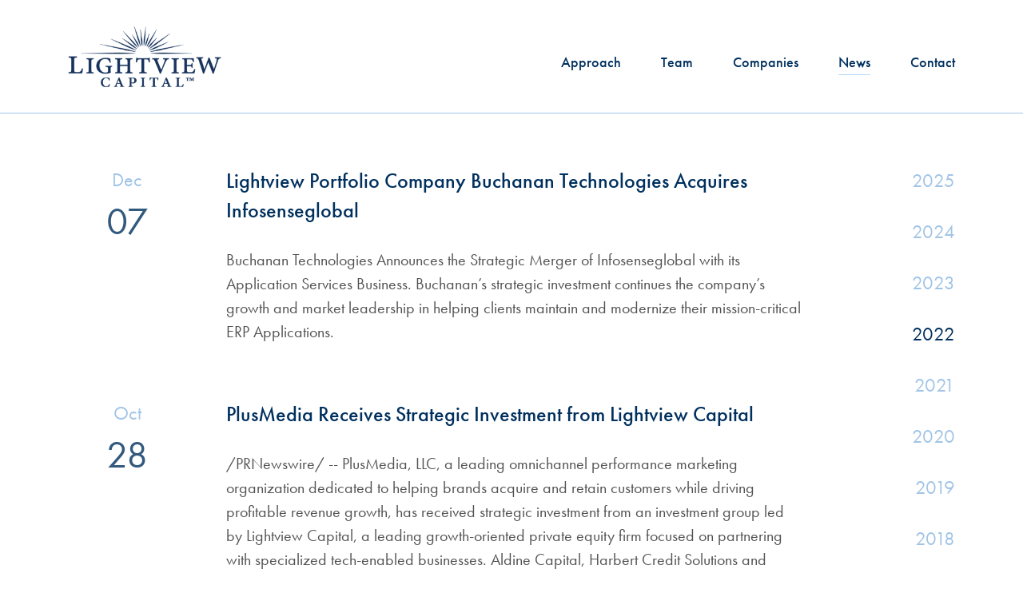

--- FILE ---
content_type: text/html; charset=utf-8
request_url: https://lightviewcapital.com/news/2022
body_size: 16900
content:
<!DOCTYPE html>
<html lang="en">
<head>
            
    <meta charset="utf-8">
    <meta name="viewport" content="width=device-width, initial-scale=1, shrink-to-fit=no">
    <meta name="description" content="Lightview Capital">
    <link rel="apple-touch-icon" sizes="180x180" href='/images/favicon/apple-touch-icon.png'>
    <link rel="icon" type="image/png" sizes="32x32" href='/images/favicon/favicon-32x32.png'>
    <link rel="icon" type="image/png" sizes="16x16" href='/images/favicon/favicon-16x16.png'>
    <link rel="stylesheet" href="https://use.typekit.net/jgg2gda.css">
    <link rel="stylesheet" type="text/css" href="https://cdn.jsdelivr.net/npm/bootstrap@4.6.0/dist/css/bootstrap.min.css">

    <link rel="stylesheet" type="text/css" href='/css/aos.css' >
    <link rel="stylesheet" type="text/css" href='/css/styles-aos.css' >
    <link rel="stylesheet" type="text/css"  href='/css/style.css?v=1'>


    <title>Lightview Capital</title>
    
    <!-- Global site tag (gtag.js) - Google Analytics -->
    <script async src="https://www.googletagmanager.com/gtag/js?id=G-6CJ4R638NZ"></script>
    <script>
        window.dataLayer = window.dataLayer || [];
        function gtag(){dataLayer.push(arguments);}
        gtag('js', new Date());
        gtag('config', 'G-6CJ4R638NZ');
    </script>
</head>
<body id='news_page'>

    <wrapper class="d-flex flex-column">
        <!-- Navbar -->
        

    <nav class="navbar navbar-expand-lg fixed-top trans">
        <div class="container">
            <a class="navbar-brand ml-lg-0" href="/">
                <img src='/images/lightview_logo.png' class="img-fluid trans" alt="Lightview Capital" />
            </a>
            <button class="navbar-toggler" type="button" data-toggle="collapse" data-target="#myNavbar" aria-controls="myNavbar" aria-expanded="false" aria-label="Toggle navigation">
                <i class="fas fa-bars"></i>
            </button>
            <div class="collapse navbar-collapse" id="myNavbar">
                <div class="navbar-nav w-100 mt-lg-3">
                    <a class='nav-item nav-link ml-lg-auto  ' href='/approach'>Approach</a>
                    <a class='nav-item nav-link ' href='/team'>Team</a>
                    <a class='nav-item nav-link ' href='/companies'>Companies</a>
                    <a class='nav-item nav-link active' href='/news'>News</a>
                    <a class='nav-item nav-link mr-lg-0  ' href='/contact'>Contact</a>
                    
                </div>
            </div>
        </div>
    </nav>

        

    <div class="news">
        <div class="container">
            <div class="row">
                <div class="col-lg-10">
                    <div class="pl-xl-5">
                                <a href="https://www.globenewswire.com/news-release/2022/12/07/2569488/0/en/buchanan-technologies-announces-the-strategic-merger-of-infosenseglobal-with-its-application-services-business.html" target=&#39;_blank&#39;>
                                    <div class="row">
                                        <div class="col-2">
                                            <h5 class="date f30 trans">
                                                Dec <span>07</span>
                                            </h5>
                                        </div>
                                        <div class="col-10">
                                            <h5 class="title f36">Lightview Portfolio Company Buchanan Technologies Acquires Infosenseglobal</h5>
                                            <p class="desc f26">Buchanan Technologies Announces the Strategic Merger of Infosenseglobal with its Application Services Business.
Buchanan’s strategic investment continues the company’s growth and market leadership in helping clients maintain and modernize their mission-critical ERP Applications.</p>
                                        </div>
                                    </div>
                                </a>
                                <a href="https://www.prnewswire.com/news-releases/plusmedia-receives-strategic-investment-from-lightview-capital-301662601.html" target=&#39;_blank&#39;>
                                    <div class="row">
                                        <div class="col-2">
                                            <h5 class="date f30 trans">
                                                Oct <span>28</span>
                                            </h5>
                                        </div>
                                        <div class="col-10">
                                            <h5 class="title f36">PlusMedia Receives Strategic Investment from Lightview Capital</h5>
                                            <p class="desc f26">/PRNewswire/ --  PlusMedia, LLC, a leading omnichannel performance marketing organization dedicated to helping brands acquire and retain customers while driving profitable revenue growth, has received strategic investment from an investment group led by Lightview Capital, a leading growth-oriented private equity firm focused on partnering with specialized tech-enabled businesses. Aldine Capital, Harbert Credit Solutions and Resolute Capital Partners also chose to participate in the financing of PlusMedia's future growth.</p>
                                        </div>
                                    </div>
                                </a>
                                <a href="https://www.businesswire.com/news/home/20220920005156/en/MotionPoint-Hires-Digital-Transformation-Executive-Evan-Kramer-as-CEO" target=&#39;_blank&#39;>
                                    <div class="row">
                                        <div class="col-2">
                                            <h5 class="date f30 trans">
                                                Sep <span>22</span>
                                            </h5>
                                        </div>
                                        <div class="col-10">
                                            <h5 class="title f36">Lightview backed MotionPoint Hires Digital Transformation Executive, Evan Kramer, as CEO</h5>
                                            <p class="desc f26">MotionPoint Corporation, the company trusted to translate and operate more than 1,500 multilingual websites for hundreds of global brands in more than 40 languages, today announced the appointment of Evan Kramer as CEO. Kramer has over 25 years of experience managing private equity and venture-backed companies focused on digital transformation, marketing, and technology, most recently with White Glove and Knowfully Learning Group.</p>
                                        </div>
                                    </div>
                                </a>
                                <a href="https://verista.com/insights-success-magazine-names-verista-most-promising-life-sciences-solution-company-to-admire-in-2022/" target=&#39;_blank&#39;>
                                    <div class="row">
                                        <div class="col-2">
                                            <h5 class="date f30 trans">
                                                May <span>24</span>
                                            </h5>
                                        </div>
                                        <div class="col-10">
                                            <h5 class="title f36">Lightview backed Verista has been named “Most Promising Life Sciences Solution Company to Admire in 2022” </h5>
                                            <p class="desc f26">Insights Success magazine has named Verista among its “Top 10 Most Promising Life Sciences Solutions Companies to Admire in 2022.” The award was presented to Verista for their employee-centric culture, ability to help clients achieve operational excellence and facilitate product safety, compliance and faster speed-to-market.</p>
                                        </div>
                                    </div>
                                </a>
                                <a href="https://www.prnewswire.com/news-releases/verista-acquires-delta-pm-validation-and-compliance-powerhouse-301513835.html" target=&#39;_blank&#39;>
                                    <div class="row">
                                        <div class="col-2">
                                            <h5 class="date f30 trans">
                                                Mar <span>30</span>
                                            </h5>
                                        </div>
                                        <div class="col-10">
                                            <h5 class="title f36">Lightview Backed Verista Invests in Delta PM</h5>
                                            <p class="desc f26">/PRNewswire/ -- Verista, a leading business and technology consultancy firm that provides systems, compliance, validation and quality solutions to life science...</p>
                                        </div>
                                    </div>
                                </a>
                                <a href="https://www.prnewswire.com/news-releases/lightview-capital-welcomes-tony-abena-as-operating-partner-301506952.html" target=&#39;_blank&#39;>
                                    <div class="row">
                                        <div class="col-2">
                                            <h5 class="date f30 trans">
                                                Mar <span>22</span>
                                            </h5>
                                        </div>
                                        <div class="col-10">
                                            <h5 class="title f36">Lightview Capital Welcomes Tony Abena as Operating Partner</h5>
                                            <p class="desc f26">/PRNewswire/ --  Lightview Capital ("Lightview"), a West Palm Beach-based private equity firm, today announced the addition of Tony Abena as Operating Partner.</p>
                                        </div>
                                    </div>
                                </a>
                    </div>
                </div>

                <div class="col-lg-2">
                    <nav class="nav news-nav flex-lg-column float-lg-right f30">
                                <a href='/news/2025' class='nav-item '>2025</a>
                                <a href='/news/2024' class='nav-item '>2024</a>
                                <a href='/news/2023' class='nav-item '>2023</a>
                                <a href='/news/2022' class='nav-item active'>2022</a>
                                <a href='/news/2021' class='nav-item '>2021</a>
                                <a href='/news/2020' class='nav-item '>2020</a>
                                <a href='/news/2019' class='nav-item '>2019</a>
                                <a href='/news/2018' class='nav-item '>2018</a>
                                <a href='/news/2017' class='nav-item '>2017</a>
                                <a href='/news/2016' class='nav-item '>2016</a>
                                <a href='/news/2015' class='nav-item '>2015</a>
                                <a href='/news/2014' class='nav-item '>2014</a>
                    </nav>
                </div>
            </div>
        </div>
    </div>


        
    <footer class="mt-auto">
        <div class="container-fluid">
            <div class="footer-info">
                <div class="container">
                    <div class="row">
                        <div class="col-lg-3">
                            <a href="/">
                                <img src='/images/lightview_logo.png' alt="Lightview Capital" class="img-fluid">
                            </a>
                        </div>

                        <div class="col-lg-3">
                            <h5 class="title">Headquarters</h5>
                            <address class="f20">515 N. Flagler Drive, Suite 510 <br> West Palm Beach, FL 33401</address>
                        </div>

                        <div class="col-lg-3">
                                <h5 class="title">Get In Touch</h5>
                            <address class="f20"><a href="mailto:info@lightviewcapital.com">info@lightviewcapital.com</a> <br> 561-858-1500</address>
                        </div>

                        <div class="col-lg-3">
                            <h5 class="title" style="position:relative; z-index:-1;">Quick Links</h5>
                            <address class="f20"> <a href='/privacy-policy'>Privacy Policy</a> <br/> <a href='/terms-of-use'>Terms of Use</a> <br/> <a href='/text-message-privacy-policy'>Text Message Privacy Policy</a></address>
                        </div>
                    </div>
                </div>
            </div>
        </div>

        <div class="container">
            <div class="row">
                <div class="col-12">
                    <p class="f18 m-0">
                        © 2026 Lightview Capital LLC. All Rights Reserved <a href="https://cleverdesign.com" target="_blank" class="d-inline-block float-lg-right">Site By CleverDesign</a>
                    </p>
                </div>
            </div>
        </div>
    </footer>

    </wrapper>


    <!-- Bootstrap core JavaScript Placed at the end of the document so the pages load faster -->
    <script type="text/javascript" src="https://code.jquery.com/jquery-3.5.1.min.js"></script>
    <script type="text/javascript" src="https://cdn.jsdelivr.net/npm/popper.js@1.16.1/dist/umd/popper.min.js"></script>
    <script type="text/javascript" src="https://cdn.jsdelivr.net/npm/bootstrap@4.6.0/dist/js/bootstrap.min.js"></script>
    <script src="https://kit.fontawesome.com/77ad13de6a.js" crossorigin="anonymous"></script>
    <script type="text/javascript" src='/js/aos.js'></script>
    <script type="text/javascript" src='/js/aos-init.js'></script>
    <script type="text/javascript" src='/js/script.js'></script>
    <script src='/Scripts/jquery.unobtrusive-ajax.min.js'></script>
    <script src='/vendors/validator/validator.js'></script>
    

    <script type="text/javascript">
        var YearIds = '';
        var CategoryIds = '';
        $(function () {
            $('.year').click(function () {
                YearIds = '';
                $('.AllYear').prop('checked', false);
                filter();
            });

            $('.AllYear').click(function () {
                YearIds = ''
                $('.year').prop('checked', false);
                filter();
            });

            $('.category').click(function () {
                CategoryIds = '';
                $('.AllCategory').prop('checked', false);
                filter();
            });
            $('.AllCategory').click(function () {
                CategoryIds = ''
                $('.category').prop('checked', false);
                filter();
            });

        });


        function filter() {
            $(".year:input:checkbox").each(function () {
                var $year = $(this);
                if ($year.is(":checked")) {
                    if (YearIds == "") {
                        YearIds = $year.attr("id");
                    }
                    else {
                        YearIds = YearIds + "," + $year.attr("id");
                    }
                }
            });

            $(".category:input:checkbox").each(function () {
                var $category = $(this);
                if ($category.is(":checked")) {
                    if (CategoryIds == "") {
                        CategoryIds = $category.attr("id");
                    }
                    else {
                        CategoryIds = CategoryIds + "," + $category.attr("id");
                    }
                }
            });
            StringfystringFilter = JSON.stringify({ YearIds: YearIds, CategoryIds: CategoryIds });
             $.ajax({
                     type: "POST",
                     async: false,
                    contentType: "application/json; charset=utf-8",
                     data: StringfystringFilter,
                    url: "/CommonItem/NewsFilter",
                    dataType: "html",
                    success: function (data) {
                        debugger;
                        $("#filterResult").html("");
                        $("#filterResult").html(data);
                    }
                });
        }
        function resetNews() {
            location.reload();
        }

    </script>


</body>
</html>



--- FILE ---
content_type: text/css
request_url: https://lightviewcapital.com/css/style.css?v=1
body_size: 30449
content:
html {
    font-size: 16px;
    scroll-behavior: smooth;
}
body {   
    color: #525252;
    font-family: futura-pt, sans-serif;
    margin: 0;
    padding: 0;
}
wrapper {
    position: relative;
    height: 100%;
    min-height: 100vh;
    overflow: hidden;
}





/*------------------------------
            Global        
------------------------------*/
a {
    color: #00305E;
    text-decoration: none;
    -webkit-transition: all 0.3s ease-out;
    -moz-transition: all 0.3s ease-out;
    -ms-transition: all 0.3s ease-out;
    -o-transition: all 0.3s ease-out;
    transition: all 0.3s ease-out;
}
a:hover {
    text-decoration: none;
}
a.learn-more {
    color: #fff;
    font-weight: 500;
    padding: .5rem 1.5rem;
    border: 2px solid #fff;
    border-radius: 1.5rem;
}
a.learn-more:hover {
    color: #00305E;
    background-color: #fff;
}
h1 {
    font-weight: 700;
}
h3 {
    font-weight: 500;
    line-height: 1.4;
    margin-bottom: 1.875rem;
}
h4 {
    font-weight: 500;
}
h5, h6 {
    font-size: 1.25rem;
    font-weight: 400;
    line-height: 1.45;
}
p, ul {
    font-size: 1.25rem;
}
b, strong {
    font-weight: 700;
}
.f60 {
    font-size: 3.75rem;
}
.f50 {
    font-size: 3.125rem;
}
.f45 {
    font-size: 2.8125rem;
}
.f40 {
    font-size: 2.5rem;
}
.f36 {
    font-size: 2.1825rem;
}
.f35 {
    font-size: 2.1825rem;
}
.f30 {
    font-size: 1.875rem;
}
.f28 {
    font-size: 1.75rem;
}
.f26 {
    font-size: 1.625rem;
}
.f25 {
    font-size: 1.5625rem;
}
.f24 {
    font-size: 1.5rem;
}
.f22 {
    font-size: 1.375rem;
}
.f20 {
    font-size: 1.25rem;
}
.f18 {
    font-size: 1.125rem;
}
.f16 {
    font-size: 1rem;
}
.f15 {
    font-size: .9375rem;
}
.f14 {
    font-size: .875rem;
}
.img-contain {
    width: 100%;
    height: 100%;
    object-fit: contain;
}
.img-cover {
    width: 100%;
    height: 100%;
    object-fit: cover;
}
.trans {
    -webkit-transition: all 0.3s ease-out;
    -moz-transition: all 0.3s ease-out;
    -ms-transition: all 0.3s ease-out;
    -o-transition: all 0.3s ease-out;
    transition: all 0.3s ease-out;
}
.scroll-anchor {
    z-index: -99;
    position: relative;
    padding-top: 6rem;
    margin-top: -6rem;
}
.overlay {
    position: absolute;
    top: 0;
    left: 0;
    width: 100%;
    height: 100%;
    color: #fff;
}
@media (min-width: 1400px) {
    .container {
        max-width: 1350px;
    }
}
@media (max-width: 1399px) {
    h5, h6 {
        font-size: 1.125rem;
    }
    p {
        font-size: 1.125rem;
        line-height: 1.5;
    }
    ul {
        font-size: 1.125rem;
    }
    .f60 {
        font-size: 3rem;
    }
    .f50 {
        font-size: 2.75rem;
    }
    .f45 {
        font-size: 2.125rem;
    }
    .f40 {
        font-size: 2rem;
    }
    .f36,
    .f35 {
        font-size: 1.625rem;
    }
    .f30,
    .f28 {
        font-size: 1.5rem;
    }
    .f26,
    .f25,
    .f24 {
        font-size: 1.25rem;
    }
    .f22 {
        font-size: 1.25rem;
    }
    .f20 {
        font-size: 1.125rem;
    }
    .f18 {
        font-size: 1rem;
    }
    .f16 {
        font-size: .875rem;
    }
    .btn.btn-second {
        font-size: 1.125rem;
        margin: 0;
    }
    .btn.btn-second::after {
        right: -1.25rem;
        width: .75rem;
        height: .75rem;
    }
    .p-mobile {
        padding: 3.5rem 0!important;
    }
}
@media (max-width: 767px) {
    h5 {
        font-size: 1rem;
    }
    p {
        font-size: 1rem;
    }
    ul {
        font-size: 1rem;
    }
    .f60 {
        font-size: 2.25rem;
    }
    .f50 {
        font-size: 1.75rem;
    }
    .f45 {
        font-size: 1.625rem;
    }
    .f40 {
        font-size: 1.5rem;
    }
    .f36,
    .f35 {
        font-size: 1.375rem;
    }
    .f30,
    .f28 {
        font-size: 1.25rem;
    }
    .f26,
    .f25,
    .f24 {
        font-size: 1.125rem;
    }
    .f22 {
        font-size: 1rem;
    }
    .f20 {
        font-size: 1rem;
    }
    .f16 {
        font-size: .875rem;
    }
    .f14 {
        font-size: .75rem;
    }
    .btn {
        font-size: 1.25rem;
        padding: 0;
        margin: .5rem 0;
    }
    .p-mobile {
        padding: 2.5rem 0!important;
    }
}





/*------------------------------
            Navbar
------------------------------*/
.navbar {
    z-index: 999;
    background-color: transparent;
    padding: 2rem 0;
}
.navbar .navbar-brand {
    width: 18.75rem;
    padding: 0;
    margin: 0 .9375rem;
    filter: brightness(0) invert(1);
}
.navbar .navbar-toggler {
    z-index: 9;
    cursor: pointer;
    border: none;
    outline: none;
}
.navbar .fas {
    color: #fff;
    transform: scale(1.25, 1.25);
    padding: 1rem .5rem;
}
.navbar .nav-item.nav-link {
    position: relative;
    color: #fff;
    font-size: 1.375rem;
    font-weight: 500;
    padding: .125rem 0;
    border-bottom: 1px solid transparent;
    margin: .5rem 1.5625rem;
}
.navbar .nav-item.nav-link:hover {
    border-bottom: 1px solid #b2d6fa;
}
.navbar .nav-item.nav-link.active {
    border-bottom: 1px solid #b2d6fa;
}
@media (min-width: 992px) {
    .navbar.navbar-min {
        background-color: #00305E;
        padding: .75rem 0;
        box-shadow: 0 0 50px rgba(0,0,0,0.15);
    }
    .navbar.navbar-min .navbar-brand {
        width: 12rem;
    }
    #news_page .navbar:not(.navbar-min),
    #newsArticle_page .navbar:not(.navbar-min),
    #contact_page .navbar:not(.navbar-min),
    #privacy_page .navbar:not(.navbar-min),
    #termsofuse_page .navbar:not(.navbar-min) {
        border-bottom: 1px solid #a1c4e6;
    }
    #news_page .navbar:not(.navbar-min) .navbar-brand,
    #newsArticle_page .navbar:not(.navbar-min) .navbar-brand,
    #contact_page .navbar:not(.navbar-min) .navbar-brand,
    #privacy_page .navbar:not(.navbar-min) .navbar-brand,
    #termsofuse_page .navbar:not(.navbar-min) .navbar-brand {
        filter: none;
    }
    #news_page .navbar:not(.navbar-min) .nav-item.nav-link.active,
    #newsArticle_page .navbar:not(.navbar-min) .nav-item.nav-link.active,
    #contact_page .navbar:not(.navbar-min) .nav-item.nav-link.active,
    #privacy_page .navbar:not(.navbar-min) .nav-item.nav-link.active,
    #termsofuse_page .navbar:not(.navbar-min) .nav-item.nav-link.active {
        color: #00305E;
    }
    .navbar .nav-item.nav-link:not(:nth-child(5)):not(.investor-link )::after {
        position: absolute;
        top: .5rem;
        right: -1.5rem;
        display: block;
        width: 2px;
        height: 1.125rem;
        content: '';
        background-color: #fff;
    }
    #news_page .navbar:not(.navbar-min) .nav-item.nav-link:not(.active),
    #newsArticle_page .navbar:not(.navbar-min) .nav-item.nav-link:not(.active),
    #contact_page .navbar:not(.navbar-min) .nav-item.nav-link:not(.active),
    #privacy_page .navbar:not(.navbar-min) .nav-item.nav-link:not(.active),
    #termsofuse_page .navbar:not(.navbar-min) .nav-item.nav-link:not(.active) {
        color: #00305E;
    }
    .navbar .nav-item.nav-link.investor-link {
        padding: .125rem 2.5rem;
        border: 2px solid #fff;
        border-radius: 1.375rem;
    }
    #news_page .navbar:not(.navbar-min) .nav-item.nav-link.investor-link,
    #newsArticle_page .navbar:not(.navbar-min) .nav-item.nav-link.investor-link,
    #contact_page .navbar:not(.navbar-min) .nav-item.nav-link.investor-link,
    #privacy_page .navbar:not(.navbar-min) .nav-item.nav-link.investor-link,
    #termsofuse_page .navbar:not(.navbar-min) .nav-item.nav-link.investor-link {
        border: 2px solid #00305E;
    }
}
@media (min-width: 1400px) {
    .navbar .nav-item.nav-link:not(:nth-child(5)):not(.investor-link )::after {
        top: .625rem;
        right: -1.5rem;
        width: 2px;
        height: 1.375rem;
    }
}
@media (max-width: 1399px) {
    .navbar .navbar-brand {
        width: 12rem;
    }
    .navbar .nav-item.nav-link {
        font-size: 1.125rem;
    }
}
@media (max-width: 991px) {
    .navbar {
        background-color: #00305E;
        padding: .75rem 0;
        box-shadow: 0 0 50px rgba(0,0,0,0.15);
    }
    .navbar .navbar-brand {
        width: 9rem;
    }
    .navbar .navbar-nav {
        text-align: center;
        padding: 1rem 0;
        margin: 0;
    }
    .navbar .nav-item.nav-link {
        font-size: 1.125rem;
        margin: 0 0 .125rem;
    }
}





/*------------------------------
            Header
------------------------------*/
header {
    z-index: 9;
    position: relative;
    background-size: cover;
    background-position: center;
    background-repeat: no-repeat;
    background-color: #00000080;
    background-blend-mode: multiply;
}
header .content {
    text-align: center;
    min-height: 37rem;
    padding: 8rem 0 2rem;
}
header h1 {
    color: #fff;
    font-weight: 500;
    line-height: 1.2;
    text-shadow: 0 6px 10px #00000029;
    margin: 9rem 0 1.75rem;
}
header h1 span {
    display: block;
    font-size: 60%;
    text-transform: uppercase;
    margin: 0 0 .5rem;
}
header h2 {
    color: #fff;
    font-weight: 500;
    text-shadow: 0 6px 10px #00000029;
    max-width: 70rem;
    margin: 0 auto;
}
@media (max-width: 1399px) {
    header .content {
        min-height: 30rem;
    }
    header h1.f50 {
        margin: 6rem 0 1.75rem;
    }
}
@media (max-width: 991px) {
    header .content {
        min-height: 24rem;
        padding: 6rem 0 2rem;
    }
    header h1.f50 {
        font-size: 2.5rem;
        margin: 4rem 0 1rem;
    }
}
@media (max-width: 767px) {
    header .content {
        min-height: 22rem;
    }
    header h1.f50 {
        font-size: 1.75rem;
    }
}






/*------------------------------
            Home
------------------------------*/
.home {
    position: relative;
    background-color: rgba(0, 0, 0, .3);
}
.home .content {
    height: 100vh;
    min-height: 40rem;
    padding: 10rem 0 3rem;
}
.home h1 {
    color: #fff;
    font-weight: 500;
    line-height: 1.3;
    text-align: center;
    text-shadow: 0 6px 10px #00000029;
    max-width: 68rem;
    margin-bottom: 10rem;
}
.home a {
    position: relative;
    align-items: center;
    color: #fff;
}
.home .video {
    z-index: -1;
    position: absolute;
    top: 0;
    left: 0;
    width: 100%;
    height: 100%;
}
.home .video video {
    width: 100%;
    height: 100%;
    object-fit: cover;
}
.snapshot {
    text-align: center;
    padding: 2.5rem 0;
}
.snapshot .main {
    display: flex;
    flex-direction: column;
    min-height: 19rem;
    background-size: contain;
    background-repeat: no-repeat;
    background-position: left top;
    padding-bottom: 1rem;
    margin-bottom: 3rem;
}
.snapshot h4 {
    color: #00305E;
    font-weight: 500;
    line-height: 1.55;
    max-width: 52rem;
    margin: auto auto 0;
}
.snapshot .core {
    color: #fff;
    background-color: #00305E;
    text-shadow: 0 6px 10px #0000009D;
    border-radius: 4.626rem;
    padding: 1rem;
    margin-bottom: 1.875rem;
}
.snapshot .content {
    margin-top: 3rem;
}
.snapshot .row:last-child {
    padding-top: 3rem;
    background: url(../images/art/intro-graphic-bot.svg) right 16% top -1% no-repeat;
    background-size: 29rem;
}
.snapshot .num {
    color: #00305E;
    font-weight: 500;
    margin-bottom: 1.25rem;
}
.snapshot .num span {
    font-size: 128.5%;
}
.snapshot .desc {
    line-height: 1.2;
    margin-bottom: 0;
}
.snapshot .content img {
    width: 36rem;
    max-width: 100%;
}
.stay-in-loop {
    position: relative;
    color: #fff;
    background-color: #00305E;
    text-align: center;
    padding: 4rem 0 6rem;
    overflow: hidden;
}
.stay-in-loop .container {
    position: relative;
    z-index: 3;
}
.stay-in-loop::before {
    z-index: 1;
    position: absolute;
    top: -3rem;
    left: 31%;
    display: block;
    width: 6.75rem;
    height: 18.5rem;
    content: '';
    background: url(../images/icons/contact-graphic.svg) center no-repeat;
    background-size: contain;
    opacity: .14;
}
.stay-in-loop::after {
    z-index: 1;
    position: absolute;
    bottom: -3rem;
    right: 31%;
    display: block;
    width: 6.75rem;
    height: 18.5rem;
    content: '';
    background: url(../images/icons/contact-graphic.svg) center no-repeat;
    background-size: contain;
    opacity: .14;
}
.stay-in-loop h3 {
    margin-bottom: 1.5rem;
}
.stay-in-loop p {
    margin-bottom: 2.5rem;
}
@media (max-width: 767px) {
    .snapshot .row:last-child {
        background-position: bottom;
    }
    .snapshot .main {
        min-height: 16rem;
    }
    .snapshot .core  {
        margin-bottom: 1rem;
    }
    .snapshot .content {
        margin-bottom: 3rem;
    }
    .snapshot .num {
        margin-bottom: .25rem;
    }
    .stay-in-loop::before {
        left: 1rem;
        width: 3.75rem;
    }
    .stay-in-loop::after {
        right: 1rem;
        width: 3.75rem;
    }
}





/*------------------------------
            Criteria
------------------------------*/
.criteria {
    text-align: center;
    padding: 6.25rem 0;
}
.criteria h4 {
    color: #00305E;
    margin-bottom: 3.75rem;
}
.criteria .content {
    margin: 2.5rem auto 0;
}
.criteria .content img {
    width: 10.125rem;
    height: 10.125rem;
}
.criteria .content h5 {
    color: #00305E;
    font-weight: 500;
    line-height: 1.3;
    margin: 1.25rem auto 0;
}
.investment-criteria {
    color: #fff;
    background-color: #00305E;
    text-align: center;
    padding: 5rem 0;
}
.investment-criteria .content {
    position: relative;
    padding: 3.5rem 0;
}
.investment-criteria .title {
    color: #a1c4e6;
    font-weight: 600;
    margin: 0 auto 1.5rem;
}
.investment-criteria .desc {
    margin: 0 auto;
}
.criteria-focus {
    text-align: center;
    padding: 6.25rem 0;
}
.criteria-focus h3 {
    color: #00305E;
    margin-bottom: 2.25rem;
}
.criteria-focus h4 {
    color: #525252;
    font-weight: 400;
    margin-bottom: 2.125rem;
}
.criteria-focus .content {
    height: calc(100% - 1rem);
    background-color: #fff;
    padding: 2rem 0;
    margin-top: 1rem;
    border: 6px dotted #00305E;
    /* box-shadow: .25rem .25rem .125rem rgba(0,0,0,.1); */
}
.criteria-focus .content img {
    height: 5rem;
    margin-bottom: 1rem;
}
.criteria-focus .content p {
    color: #00305E;
    font-weight: 600;
    line-height: 1.1;
}
.criteria-focus .title {
    position: relative;
    color: #fff;
    background-color: #00305E;
    padding: 2rem 0;
    text-shadow: 0 6px 10px #0000009D;
    margin: 0;
}
.criteria-focus .col-lg-6:first-child .title::after {
    position: absolute;
    top: 2rem;
    right: -.1rem;
    display: block;
    width: .25rem;
    height: calc(100% - 4rem);
    content: '';
    background-color: #fff;
}
.criteria-focus ul {
    flex: auto;
    color: #00305E;
    padding: 2.875rem .5rem;
    margin: 0;
}
@media (min-width: 992px) {
    .criteria-focus .col-lg-6:nth-child(1) {
        padding-right: 0;
    }
    /* .criteria-focus .col-lg-4:nth-child(2) {
        padding-left: 0;
        padding-right: 0;
    } */
    .criteria-focus .col-lg-6:nth-child(2) {
        padding-left: 0;
    }
}
@media (min-width: 768px) {
    .investment-criteria .row:nth-child(2) {
        position: relative;
    }
    .investment-criteria .row:nth-child(2) img {
        position: absolute;
        top: calc(50% - 1rem);
        left: 50%;
        width: 7.625rem;
        height: 2.875rem;
        transform: translate(-50%, -50%);
    }
    .investment-criteria .col-md-6:nth-child(1) .content::after {
        position: absolute;
        top: 1rem;
        right: -.9375rem;
        display: block;
        width: 1px;
        height: calc(100% - 5rem);
        content: '';
        border-right: 1px dashed rgba(255, 255, 255, .35);
    }
    .investment-criteria .col-md-6:nth-child(2) .content::after {
        position: absolute;
        bottom: 0;
        left: 6.9375rem;
        display: block;
        width: calc(100% - 14rem);
        height: 1px;
        content: '';
        border-bottom: 1px dashed rgba(255, 255, 255, .35);
    }
    .investment-criteria .col-md-6:nth-child(3) .content::after {
        position: absolute;
        top: 0;
        left: 6.9375rem;
        display: block;
        width: calc(100% - 14rem);
        height: 1px;
        content: '';
        border-top: 1px dashed rgba(255, 255, 255, .35);
    }
    .investment-criteria .col-md-6:nth-child(4) .content::after {
        position: absolute;
        bottom: 2rem;
        left: -.9375rem;
        display: block;
        width: 1px;
        height: calc(100% - 5rem);
        content: '';
        border-right: 1px dashed rgba(255, 255, 255, .35);
    }
}
@media (max-width: 1199px) {
    .criteria {
        padding: 4rem 0;
    }
    .investment-criteria {
        padding: 4rem 0;
    }
    .investment-criteria .title {
        margin: 0 auto 0.5rem;
    }
    .criteria-focus {
        padding: 4rem 0;
    }
    .criteria-focus .title {
        padding: 1rem 0;
    }
    .criteria-focus ul {
        padding: 1rem .5rem;
    }
}
@media (max-width: 767px) {
    .criteria .content img {
        width: 7.5rem;
        height: 7.5rem;
    }
    .criteria .content h5 {
        margin: .5rem auto 0;
    }
    .investment-criteria .content {
        padding: 1rem 0;
        margin-bottom: 1rem;
    }
    .investment-criteria .row:nth-child(2) img {
        width: 15rem;
        margin: 2rem auto 0;
    }
}





/*------------------------------
            Team
------------------------------*/
.team {
    text-align: center;
    padding: 6.25rem 0;
}
.team h3 {
    color: #00305E;
    margin-bottom: 3.75rem;
}
.team h4 {
    font-weight: 400;
    max-width: 70rem;
    margin: 0 auto 2.75rem;
}
.team .row:not(:first-child) h4 {
    margin: -1.75rem auto 3.75rem;
}
.team .row:not(:first-child) h3 {
    margin-top: 1rem;
}
.team .person {
    cursor: pointer;
    margin-bottom: 4rem;
}
.team .person:hover > .img-container img {
    filter: grayscale(1);
}
.team .person .img-container img {
    transition: all .3s ease-out;
}
.team .name {
    color: #00305E;
    font-weight: 600;
    margin: .75rem auto .5rem;
}
.team .title {
    text-transform: uppercase;
}
.team .list-info li {
    margin: 0 1rem;
}
.team .advisor {
    cursor: pointer;
    display: flex;
    flex-direction: column;
    justify-content: center;
    align-items: center;
    height: 9.25rem;
    padding: 1rem .75rem;
    border: 1px solid #00305E;
    margin-bottom: 3.75rem;
}
.team .advisor:hover {
    background-color: #00305E;
}
.team .advisor .name {
    margin: auto;
}
.team .advisor:hover > .name {
    color: #fff;
}
@media (min-width: 992px) {
    .team .row:nth-child(2) .col-6:nth-child(1) {
        margin-left: 25%;
    }
    .team .row:nth-child(2) .col-6:nth-child(2) {
        margin-right: 25%;
    }
    .team .row:nth-child(2) .col-6:nth-child(3) {
        margin-left: 12.5%;
    }
    .team .row:nth-child(2) .col-6:nth-child(6) {
        margin-left: 12.5%;
    }
}
@media (max-width: 1399px) {
    .team {
        padding: 4rem 0;
    }
}
@media (max-width: 1199px) {
    .team .name {
        margin: 0.5rem auto .125rem;
    }
}
@media (max-width: 991px) {
    .team h3 {
        margin-bottom: 1.75rem;
    }
    .team h4 {
        margin: -.75rem auto 2.75rem;
    }
    .team .person {
        margin-bottom: 3rem;
    }
    .team .advisor {
        height: 7.25rem;
        margin-bottom: 1rem;
    }
}
@media (max-width: 767px) {
    .team .col-6:nth-child(odd) {
        padding-right: .5rem;
    }
    .team .col-6:nth-child(even) {
        padding-left: .5rem;
    }
    .portfolio .person {
        margin-bottom: 1rem;
    }
    .team .name {
        margin: 0.5rem 0 .125rem;
    }
}





/*------------------------------
          Team Modal
------------------------------*/
.modal .nav {
    z-index: 3;
    position: absolute;
    top: 0;
    right: 0;
    height: 14rem;
    background-color: #00305E;
    padding: .5rem 0;
}
.modal .nav .nav-item {
    background-color: #00305E;
    padding: 1rem;
    border: none;
}
.modal .nav .nav-item:hover {
    opacity: .95;
}
.modal .nav .nav-item img {
    width: 1.875rem;
    height: 1.875rem;
    object-fit: contain;
}
.modal .info {
    height: 100%;
}
.modal .title {
    text-transform: uppercase;
    margin: auto 0 .875rem;
}
.modal .name {
    color: #00305E;
    font-weight: 600;
    margin-bottom: 1.5rem;
}
.modal .list-info img {
    width: 1.5rem;
    height: 1.25rem;
    margin-right: 2rem;
}
.modal hr {
    border-top: 1px solid #D9D9D9;
    margin: auto 0 0;
}
.modal .edu-title {
    color: #00305E;
    font-weight: 500;
    margin-bottom: .5rem;
}
.modal .edu ul {
    margin-bottom: 1.75rem;
}
.modal p {
    font-size: 1rem;
    line-height: 1.6;
    margin-bottom: 2rem;
}
.modal-backdrop {
    background-color: #00305E;
}
.modal-backdrop.show {
    opacity: .9;
}
@media (min-width: 1200px) {
    .modal-xl {
        max-width: 1120px;
    }
    .modal .modal-body {
        padding: 1.875rem;
    }
}
@media (max-width: 991px) {
    .modal .nav {
        height: 11rem;
    }
    .modal .nav .nav-item {
        padding: .75rem 1rem;
    }
    .modal .nav .nav-item img {
        width: 1.25rem;
        height: 1.25rem;
    }
    .modal#teamAdvisorsModal .info {
        padding-top: 3rem;
    }
    .modal#teamAdvisorsModal .name {
        margin-bottom: 4rem;
    }
    .modal .title {
        margin: .5rem 0 .25rem;
    }
    .modal .name {
        margin-bottom: .75rem;
    }
    .modal .list-info img {
        margin-right: 1rem;
    }
    .modal hr {
        margin: .5rem 0 1.5rem;
    }
    .modal .edu-title {
        margin-bottom: 0;
    }
    .modal .edu ul {
        font-size: 1rem;
        margin-bottom: 1rem;
    }
    .modal .name {
        margin-bottom: 1.75rem;
    }
    .modal p {
        line-height: 1.6;
    }
}





/*------------------------------
        Portfolio Focus
------------------------------*/
.portfolio-focus {
    color: #fff;
    background-color: #6091BF;
    padding: 3rem 0;
    margin-bottom: 3rem;
}
.portfolio-focus p {
    font-size: 2.5rem;
    margin-bottom: .75rem;
}
.portfolio-focus p:nth-child(2) {
    color: #00305E;
    margin: -.75rem 0 0;
}
.portfolio-focus p:last-child {
    margin-bottom: 0;
}
.portfolio-focus p b {
    color: #00305E;
}
.portfolio-focus hr {
    border-top: 1px solid #00305E;
    margin: 0 0 .75rem;
}





/*------------------------------
        Portfolio Info
------------------------------*/
.portfolio-info {
    padding: 4.5rem 0 3.5rem;
}
.portfolio-info .content {
    height: calc(100% - 1rem);
    color: #fff;
    background-color: #00305E;
    background-image: url(../images/icons/lightview-divider-v2.svg);
    background-size: 70%;
    background-position: center;
    background-repeat: no-repeat;
    padding: 3em 1rem;
    margin-bottom: 1rem;
}
.portfolio-info .content h5 {
    text-align: center;
    margin: 0;
}





/*------------------------------
        Portfolio Filter
------------------------------*/
.portfolio-filter .nav:first-child {
    padding-bottom: 1rem;
    border-bottom: 1px solid #E8E8E8;
    margin-bottom: .5rem;
}
.portfolio-filter .nav:first-child .nav-item {
    color: #000;
    font-weight: 500;
    line-height: 1;
    margin: 0 .9375rem;
    border-bottom: 3px solid transparent;
}
.portfolio-filter .nav:first-child .nav-item:first-child {
    margin-left: 0;
}
.portfolio-filter .nav:first-child .nav-item.active {
    border-bottom: 3px solid #00305E;
}
.portfolio-filter .title {
    color: #000;
    margin-bottom: 1rem;
}
.portfolio-filter .nav:last-child .nav-item {
    color: #63585E;
    padding: 0 1.625rem;
    margin: 0 .9375rem;
    border: 1px solid #63585E;
    border-radius: 1.25rem;
}
.portfolio-filter .nav:last-child .nav-item:first-child {
    margin-left: 0;
}
.portfolio-filter .nav:last-child .nav-item.active {
    color: #fff;
    background-color: #63585E;
}
@media (max-width: 767px) {
    .portfolio-filter .nav:last-child {
        flex-direction: column;
    }
    .portfolio-filter .nav:last-child .nav-item {
        margin: 0 auto .5rem 0;
    }
}





/*------------------------------
           Portfolio
------------------------------*/
.portfolio {
    padding: 1.125rem 0 5rem;
}
.portfolio .port {
    cursor: pointer;
    filter: grayscale(1);
    height: 13.125rem;
    background-color: #fff;
    padding: 0;
    margin-bottom: 1.875rem;
}
.portfolio .port:hover {
    filter: grayscale(0);
}
@media (max-width: 1399px) {
    .portfolio .port {
        height: 12rem;
    }
}
@media (max-width: 1199px) {
    .portfolio .port {
        height: 10rem;
    }
}
@media (max-width: 767px) {
    .portfolio .col-6:nth-child(odd) {
        padding-right: .5rem;
    }
    .portfolio .col-6:nth-child(even) {
        padding-left: .5rem;
    }
    .portfolio .port {
        height: 7rem;
        margin-bottom: 1rem;
    }
}





/*------------------------------
        Portfolio Modal
------------------------------*/
.modal .status ul li {
    color: #696B6E;
    margin-bottom: 2rem;
}
.modal .status ul li span {
    display: block;
    font-weight: 600;
    margin-bottom: .375rem;
}
.modal .port-title {
    margin-bottom: 1.75rem;
}
@media (min-width: 992px) {
    .modal#portfolioModal .img-container {
        min-height: 12rem;
    }
}
@media (min-width: 1200px) {
    .modal .status ul {
        padding-left: 3.75rem;
    }
}
@media (min-width: 1400px) {
    .modal#portfolioModal p {
        font-size: 1.25rem;
        line-height: 1.8;
    }
}
@media (max-width: 991px) {
    .modal#portfolioModal .img-container {
        padding-right: 3rem;
    }
    .modal .status ul li {
        margin-bottom: .5rem;
    }
    .modal .status ul li span {
        margin-bottom: 0;
    }
    .modal .port-title {
        margin: 1rem 0;
    }
}





/*------------------------------
            News
------------------------------*/
.news {
    padding: 4rem 0;
    margin-top: 14rem;
}
.news .date {
    color: #a1c4e6;
    text-align: center;
    margin: 0 auto 0 0;
    float: left;
}
.news a:hover > div div .date {
    color: #00305E;
}
.news .date span {
    opacity: .8;
    display: block;
    color: #00305E;
    font-size: 200%;
}
.news .title {
    color: #00305E;
    font-weight: 500;
    margin-bottom: 1.75rem;
}
.news .desc {
    color: #525252;
    margin-bottom: 4.375rem;
}
.news-nav .nav-item {
    color: #a1c4e6;
    margin: 0 0 1.75rem auto;
}
.news-nav .nav-item.active {
    color: #00305E;
}
@media (max-width: 1399px) {
    .news {
        margin-top: 9rem;
    }
}
@media (max-width: 991px) {
    .news {
        margin-top: 5rem;
    }
    .news .title {
        margin-bottom: .75rem;
    }
    .news-nav .nav-item {
        margin: 0 auto;
    }
    .news-nav .nav-item:first-child {
        margin-left: 0;
    }
}





/*------------------------------
        News Article
------------------------------*/
.news .article-nav {
    max-width: 7.5rem;
    border-right: 1px solid #ccc;
}
.article-nav .nav-item {
    color: #00305E;
    text-align: center;
    max-width: 5rem;
    margin: 0 auto 3.75rem 0;
}
.article-nav .nav-item span {
    opacity: .6;
}
.article-nav .nav-item:hover> span {
    opacity: .85;
}
.article-nav img {
    display: block;
    margin: 0 auto .25rem;
}
.news.news-article .title {
    margin-bottom: 3.75rem;
}
.news.news-article h5 {
    font-weight: 500;
    margin-bottom: 1.75rem;
}
@media (min-width: 1400px) {
    .news.news-article p {
        font-size: 1.625rem;
        margin-bottom: 1.5rem;
    }
}
@media (max-width: 767px) {
    .news .article-nav {
        max-width: 100%;
        padding-bottom: 1rem;
        border-right: none;
        border-bottom: 1px solid #ccc;
        margin-bottom: 1rem;
    }
    .article-nav .nav-item {
        font-size: .875rem;
        max-width: 100%;
        margin: 0 auto;
    }
    .article-nav .nav-item:nth-child(2) {
        order: 3;
    }
    .news.news-article .title {
        margin-bottom: 1.75rem;
    }
    .news.news-article h5 {
        margin-bottom: 1.25rem;
    }
}





/*------------------------------
            Contact
------------------------------*/
.contact {
    padding: 4rem 0;
    margin-top: 14rem;
}
.contact h3 {
    color: #00305E;
    margin-bottom: 1.75rem;
}
.contact .desc {
    font-weight: 500;
    max-width: 26rem;
    margin-bottom: 2.25rem;
}
.contact .title {
    color: #00305E;
    font-weight: 500;
    margin-bottom: .625rem;
}
.contact address {
    margin-bottom: 2.25rem;
}
.contact address span {
    color: #00305E;
}
.contact a.directions {
    display: block;
    color: #00305E;
    font-weight: 500;
    margin: -1rem 0 1rem;
}
.contact .img-container {
    max-width: 33rem;
}
.contact form {
    padding: 3.75rem;
    border-radius: .625rem;
    box-shadow: 0 3px 20px #00000029;
    margin-top: 1rem;
}
.contact form h4 {
    color: #00305E;
    font-weight: 400;
    margin-bottom: 2.375rem;
}
.contact form .form-control {
    padding: .75rem;
    border-color: #a1c4e6;
}
.contact form .btn {
    color: #fff;
    background-color: #00305E;
    padding: .5rem 3rem;
}
@media (min-width: 1200px) {
    .contact form .form-label {
        margin-bottom: 1.5rem;
    }
    .contact form .form-control:not(#contactFormMessage) {
        height: calc(1.875em + .75rem + 2px);
        margin-bottom: 2.5rem;
    }
    .contact form .btn {
        padding: .75rem 5rem;
        margin-top: 1.5rem;
    }
}
@media (max-width: 1399px) {
    .contact {
        margin-top: 9rem;
    }
}
@media (max-width: 991px) {
    .contact {
        margin-top: 5rem;
    }
    .contact .desc {
        margin-bottom: 1.5rem;
    }
    .contact address {
        margin-bottom: 1.5rem;
    }
    .contact form {
        padding: 1rem;
        margin-top: 3rem;
    }
}





/*------------------------------
        Privacy Policy
------------------------------*/
.privacy {
    padding: 6.25rem 0;
    margin-top: 14rem;
}
.privacy h1 {
    color: #00305E;
    margin-bottom: 3.75rem;
}
.privacy h2 {
    color: #00305E;
    margin: 3.75rem 0 1rem;
}
.privacy p {
    margin-bottom: 1.75rem;
}
@media (max-width: 1399px) {
    .privacy {
        margin-top: 9rem;
    }
}
@media (max-width: 1199px) {
    .privacy {
        padding: 4rem 0;
    }
}
@media (max-width: 991px) {
    .privacy {
        margin-top: 5rem;
    }
}






/*------------------------------
            Footer
------------------------------*/
footer {
    color: #fff;
    background-color: #00305E;
    padding: 0 0 1.5rem;
}
footer .container-fluid {
    background-color: #EDEDED;
    padding-top: 1.5rem;
    padding-bottom: 1.875rem;
    margin-bottom: 1.875rem;
}
footer img {
   width: 18.75rem;
}
footer .title {
    color: #00305E;
    font-weight: 500;
    margin: 1rem 0 1.125rem;
}
footer address {
    color: #00305E;
    margin-bottom: 1rem;
}
footer address a {
    color: #00305E;
}
footer .col-12 a {
    color: #fff;
}
footer a:hover {
    opacity: .9;
}
@media (max-width: 767px) {
    footer img {
        width: 9rem;
    }
    footer .title {
        margin: 1rem 0 0.125rem;
    }
    footer address {
        margin: 0;
    }
}

--- FILE ---
content_type: application/javascript
request_url: https://lightviewcapital.com/js/script.js
body_size: -91
content:
$(document).ready(function(){
    //Navbar minimize on scroll down
    if ($(window).scrollTop() > 1) {
        $('.navbar').addClass('navbar-min')
    }
    $(window).scroll(function() {
        var scroll = $(window).scrollTop()
        if (scroll >= 1) {
            $('.navbar').addClass('navbar-min')
        }
        else {
            $('.navbar').removeClass('navbar-min')
        }
    })


    //Portfolio filter functionality
    $('.portfolio-filter .nav-item').click(function() {
        $(this).addClass('active').siblings().removeClass('active')
    })
})